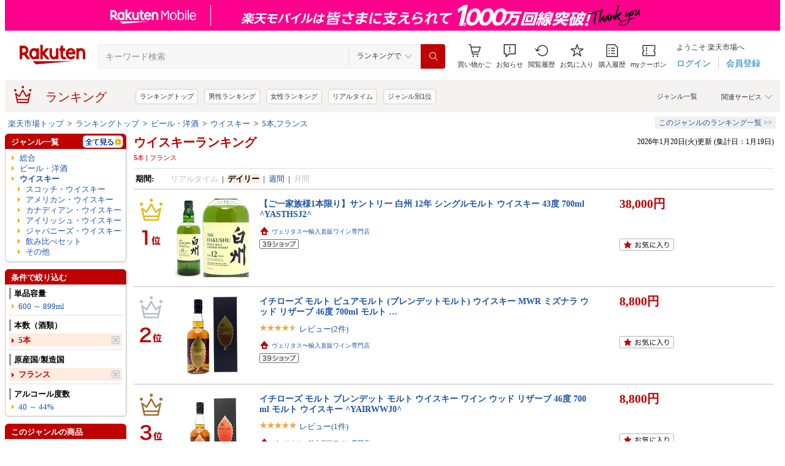

--- FILE ---
content_type: application/javascript
request_url: https://gettime.r10s.jp/?callback=jQuery36004794299448049184_1768947677939&_=1768947677940
body_size: 10
content:
jQuery36004794299448049184_1768947677939({"epoch":"1768947679"})

--- FILE ---
content_type: application/javascript; charset=EUC-JP
request_url: https://api.ranking.rakuten.co.jp/q?qt=1&eid=11&enc=0&du=6&gid=100330&ge=9&len=100&slen=40&offset=20&protocol=secure&callback=jsonp61003301111111&_=1768947677942
body_size: 4130
content:
jsonp61003301111111({"code":"0","items":[{"asurakuareanames":"","asurakuareas":"","asurakuflg":"0","asurakuprefs":"","dealpoint":null,"genreId":"100330","genrecolor":"#BF0000","genrename":"ウイスキー","genrepath":"/0/510915/100330/110619/567667","haspricerange":0,"imageurl128":"https://tshop.r10s.jp/liquorsbest/cabinet/op18/101232112.jpg?fitin=128:128","imageurl64":"https://tshop.r10s.jp/liquorsbest/cabinet/op18/101232112.jpg?fitin=64:64","itemid":10033287,"itemname":"12本まとめ買いで送料無料！※ジョニーウォーカー ダブルブラック 700mlx12本 箱無し※北海道・沖縄県・…","itempointendtime":0,"itempointrate":"0","itempointstarttime":0,"itemurl":"https://item.rakuten.co.jp/liquorsbest/101232112/","kakaku":"34,320円","mobileshoppointendtime":0,"mobileshoppointrate":"0","mobileshoppointstarttime":0,"mobileurl":"http://m.rakuten.co.jp/liquorsbest/n/101232112/","postageflg":1,"prerank":"0","price":"34320","rank":"1","revavedecimal":"00","revaveinteger":"4","reviewave":"4.00","reviewnum":"2","reviewurl":"https://review.rakuten.co.jp/item/1/295105_10033287/1.1/","revnumcomma":"2","rtrurl":"https://ranking.rakuten.co.jp/realtime/100330/","servicetype":"","shopid":295105,"shopname":"リカーズベスト","shoppointendtime":0,"shoppointrate":"0","shoppointstarttime":0,"shopurl":"https://www.rakuten.co.jp/liquorsbest/","tags":null,"updatedate":"2026/01/21","updatetime":"07:20"},{"asurakuareanames":"","asurakuareas":"","asurakuflg":"0","asurakuprefs":"","dealpoint":null,"genreId":"100330","genrepath":"/0/510915/100330/567655","haspricerange":0,"imageurl128":"https://tshop.r10s.jp/kyoedaya/cabinet/01758955/shohin13/ss2766.gif?fitin=128:128","imageurl64":"https://tshop.r10s.jp/kyoedaya/cabinet/01758955/shohin13/ss2766.gif?fitin=64:64","itemid":10004172,"itemname":"【 送料無料※限定 】 厚岸　シングルモルトジャパニーズウイスキー《立夏》　55度　700ml 　　厚岸蒸溜所","itempointendtime":0,"itempointrate":"0","itempointstarttime":0,"itemurl":"https://item.rakuten.co.jp/kyoedaya/whisky-640b/","kakaku":"23,800円","mobileshoppointendtime":0,"mobileshoppointrate":"0","mobileshoppointstarttime":0,"mobileurl":"http://m.rakuten.co.jp/kyoedaya/n/whisky-640b/","postageflg":0,"prerank":"0","price":"23800","rank":"2","revavedecimal":"00","revaveinteger":"0","reviewave":"0.00","reviewnum":"0","reviewurl":"https://review.rakuten.co.jp/item/1/263040_10004172/1.1/","revnumcomma":"0","servicetype":"","shopid":263040,"shopname":"創業大正10年　京枝屋酒店","shoppointendtime":0,"shoppointrate":"0","shoppointstarttime":0,"shopurl":"https://www.rakuten.co.jp/kyoedaya/","tags":null},{"asurakuareanames":"","asurakuareas":"","asurakuflg":"0","asurakuprefs":"","dealpoint":null,"genreId":"100330","genrepath":"/0/510915/100330/567655","haspricerange":0,"imageurl128":"https://tshop.r10s.jp/komoriliquor/cabinet/compass1706923263.jpg?fitin=128:128","imageurl64":"https://tshop.r10s.jp/komoriliquor/cabinet/compass1706923263.jpg?fitin=64:64","itemid":10000132,"itemname":"サントリー シングルモルト ウイスキー 山崎12年 カートンなし 1本 化粧箱なし 内容量700ml アルコール分…","itempointendtime":0,"itempointrate":"0","itempointstarttime":0,"itemurl":"https://item.rakuten.co.jp/komoriliquor/2-5-1/","kakaku":"22,959円","mobileshoppointendtime":0,"mobileshoppointrate":"0","mobileshoppointstarttime":0,"mobileurl":"http://m.rakuten.co.jp/komoriliquor/n/2-5-1/","postageflg":0,"prerank":"0","price":"22959","rank":"3","revavedecimal":"17","revaveinteger":"4","reviewave":"4.17","reviewnum":"6","reviewurl":"https://review.rakuten.co.jp/item/1/420166_10000132/1.1/","revnumcomma":"6","servicetype":"","shopid":420166,"shopname":"小森リカーショップ","shoppointendtime":0,"shoppointrate":"0","shoppointstarttime":0,"shopurl":"https://www.rakuten.co.jp/komoriliquor/","tags":null},{"asurakuareanames":"","asurakuareas":"","asurakuflg":"0","asurakuprefs":"","dealpoint":null,"genreId":"100330","genrepath":"/0/510915/100330/567655","haspricerange":0,"imageurl128":"https://tshop.r10s.jp/kakusuta/cabinet/08849542/12256592/13101.jpg?fitin=128:128","imageurl64":"https://tshop.r10s.jp/kakusuta/cabinet/08849542/12256592/13101.jpg?fitin=64:64","itemid":10000134,"itemname":"【1月の福くじ 第131弾】【150セット限定】激レアウイスキー入手困難なウイスキーを当てよう山崎18年 白…","itempointendtime":0,"itempointrate":"0","itempointstarttime":0,"itemurl":"https://item.rakuten.co.jp/kakusuta/s100601399915/","kakaku":"20,880円","mobileshoppointendtime":0,"mobileshoppointrate":"0","mobileshoppointstarttime":0,"mobileurl":"http://m.rakuten.co.jp/kakusuta/n/s100601399915/","postageflg":0,"prerank":"0","price":"20880","rank":"4","revavedecimal":"46","revaveinteger":"4","reviewave":"4.46","reviewnum":"148","reviewurl":"https://review.rakuten.co.jp/item/1/407587_10000134/1.1/","revnumcomma":"148","servicetype":"","shopid":407587,"shopname":"お酒の専門店ファーストステージ","shoppointendtime":0,"shoppointrate":"0","shoppointstarttime":0,"shopurl":"https://www.rakuten.co.jp/kakusuta/","tags":null},{"asurakuareanames":"","asurakuareas":"","asurakuflg":"0","asurakuprefs":"","dealpoint":null,"genreId":"100330","genrepath":"/0/510915/100330/567655","haspricerange":0,"imageurl128":"https://tshop.r10s.jp/veritas/cabinet/t3/yairmwj0_1.jpg?fitin=128:128","imageurl64":"https://tshop.r10s.jp/veritas/cabinet/t3/yairmwj0_1.jpg?fitin=64:64","itemid":10048676,"itemname":"イチローズ モルト ピュアモルト (ブレンデットモルト) ウイスキー MWR ミズナラ ウッド リザーブ 46度 7…","itempointendtime":0,"itempointrate":"0","itempointstarttime":0,"itemurl":"https://item.rakuten.co.jp/veritas/yairmwj0/","kakaku":"8,800円","mobileshoppointendtime":0,"mobileshoppointrate":"0","mobileshoppointstarttime":0,"mobileurl":"http://m.rakuten.co.jp/veritas/n/yairmwj0/","postageflg":1,"prerank":"0","price":"8800","rank":"5","revavedecimal":"50","revaveinteger":"4","reviewave":"4.50","reviewnum":"2","reviewurl":"https://review.rakuten.co.jp/item/1/195685_10048676/1.1/","revnumcomma":"2","servicetype":"","shopid":195685,"shopname":"ヴェリタス～輸入直販ワイン専門店","shoppointendtime":0,"shoppointrate":"0","shoppointstarttime":0,"shopurl":"https://www.rakuten.co.jp/veritas/","tags":null},{"asurakuareanames":"","asurakuareas":"","asurakuflg":"0","asurakuprefs":"","dealpoint":null,"genreId":"100330","genrepath":"/0/510915/100330/110619/567667","haspricerange":0,"imageurl128":"https://tshop.r10s.jp/yunyuusyu/cabinet/malt/whisky2/70627_top.jpg?fitin=128:128","imageurl64":"https://tshop.r10s.jp/yunyuusyu/cabinet/malt/whisky2/70627_top.jpg?fitin=64:64","itemid":10003403,"itemname":"ウイスキー　オールドパー 12年 玉なし 並行品 750ml (70627)　洋酒 Whisky(21-4)","itempointendtime":0,"itempointrate":"0","itempointstarttime":0,"itemurl":"https://item.rakuten.co.jp/yunyuusyu/626990/","kakaku":"3,366円","mobileshoppointendtime":0,"mobileshoppointrate":"0","mobileshoppointstarttime":0,"mobileurl":"http://m.rakuten.co.jp/yunyuusyu/n/626990/","postageflg":1,"prerank":"0","price":"3366","rank":"6","revavedecimal":"46","revaveinteger":"4","reviewave":"4.46","reviewnum":"63","reviewurl":"https://review.rakuten.co.jp/item/1/203182_10003403/1.1/","revnumcomma":"63","servicetype":"","shopid":203182,"shopname":"輸入酒のかめや","shoppointendtime":0,"shoppointrate":"0","shoppointstarttime":0,"shopurl":"https://www.rakuten.co.jp/yunyuusyu/","tags":null},{"asurakuareanames":"","asurakuareas":"","asurakuflg":"0","asurakuprefs":"","dealpoint":null,"genreId":"100330","genrepath":"/0/510915/100330/567655","haspricerange":0,"imageurl128":"https://tshop.r10s.jp/shochuya-doragon/cabinet/goods/01576466/4904230027577-s.jpg?fitin=128:128","imageurl64":"https://tshop.r10s.jp/shochuya-doragon/cabinet/goods/01576466/4904230027577-s.jpg?fitin=64:64","itemid":10005599,"itemname":"【全国送料無料】ブラックニッカ クリア 37度 4L×4本 1ケース 4000ml アサヒ ニッカウイスキー ペット …","itempointendtime":0,"itempointrate":"0","itempointstarttime":0,"itemurl":"https://item.rakuten.co.jp/shochuya-doragon/4904230027577-s/","kakaku":"15,980円","mobileshoppointendtime":0,"mobileshoppointrate":"0","mobileshoppointstarttime":0,"mobileurl":"http://m.rakuten.co.jp/shochuya-doragon/n/4904230027577-s/","postageflg":0,"prerank":"0","price":"15980","rank":"7","revavedecimal":"80","revaveinteger":"4","reviewave":"4.80","reviewnum":"320","reviewurl":"https://review.rakuten.co.jp/item/1/255089_10005599/1.1/","revnumcomma":"320","servicetype":"","shopid":255089,"shopname":"焼酎屋ドラゴン","shoppointendtime":0,"shoppointrate":"0","shoppointstarttime":0,"shopurl":"https://www.rakuten.co.jp/shochuya-doragon/","tags":null},{"asurakuareanames":"","asurakuareas":"","asurakuflg":"0","asurakuprefs":"","dealpoint":null,"genreId":"100330","genrepath":"/0/510915/100330/567655","haspricerange":0,"imageurl128":"https://tshop.r10s.jp/tutuigura/cabinet/04079905/1bn105.jpg?fitin=128:128","imageurl64":"https://tshop.r10s.jp/tutuigura/cabinet/04079905/1bn105.jpg?fitin=64:64","itemid":10000552,"itemname":"抽選で3月使える1000円オフクーポン ブラックニッカクリア 4L 4本 200円オフクーポン 日時指定必須 月～…","itempointendtime":0,"itempointrate":"0","itempointstarttime":0,"itemurl":"https://item.rakuten.co.jp/tutuigura/tutui201908245774/","kakaku":"15,888円","mobileshoppointendtime":0,"mobileshoppointrate":"0","mobileshoppointstarttime":0,"mobileurl":"http://m.rakuten.co.jp/tutuigura/n/tutui201908245774/","postageflg":1,"prerank":"0","price":"15888","rank":"8","revavedecimal":"85","revaveinteger":"4","reviewave":"4.85","reviewnum":"810","reviewurl":"https://review.rakuten.co.jp/item/1/305461_10000552/1.1/","revnumcomma":"810","servicetype":"","shopid":305461,"shopname":"酒舗　つつい蔵　楽天市場支店","shoppointendtime":0,"shoppointrate":"0","shoppointstarttime":0,"shopurl":"https://www.rakuten.co.jp/tutuigura/","tags":null},{"asurakuareanames":"","asurakuareas":"","asurakuflg":"0","asurakuprefs":"","dealpoint":null,"genreId":"100330","genrepath":"/0/510915/100330/110619/567667","haspricerange":0,"imageurl128":"https://tshop.r10s.jp/ledled/cabinet/img068/aaa0165_1.jpg?fitin=128:128","imageurl64":"https://tshop.r10s.jp/ledled/cabinet/img068/aaa0165_1.jpg?fitin=64:64","itemid":10028694,"itemname":"【送料無料】 バランタイン ファイネスト 40度 正規 700ml 12本 1ケース 包装不可 他商品と同梱不可 クー…","itempointendtime":0,"itempointrate":"0","itempointstarttime":0,"itemurl":"https://item.rakuten.co.jp/ledled/aaa0165/","kakaku":"15,400円","mobileshoppointendtime":0,"mobileshoppointrate":"0","mobileshoppointstarttime":0,"mobileurl":"http://m.rakuten.co.jp/ledled/n/aaa0165/","postageflg":0,"prerank":"0","price":"15400","rank":"9","revavedecimal":"38","revaveinteger":"4","reviewave":"4.38","reviewnum":"8","reviewurl":"https://review.rakuten.co.jp/item/1/224100_10028694/1.1/","revnumcomma":"8","servicetype":"","shopid":224100,"shopname":"酒類の総合専門店　フェリシティー","shoppointendtime":0,"shoppointrate":"0","shoppointstarttime":0,"shopurl":"https://www.rakuten.co.jp/ledled/","tags":null},{"asurakuareanames":"","asurakuareas":"","asurakuflg":"0","asurakuprefs":"","dealpoint":null,"genreId":"100330","genrepath":"/0/510915/100330/567655","haspricerange":0,"imageurl128":"https://tshop.r10s.jp/kumesen/cabinet/02376271/09905984/ob40_img_medal01.jpg?fitin=128:128","imageurl64":"https://tshop.r10s.jp/kumesen/cabinet/02376271/09905984/ob40_img_medal01.jpg?fitin=64:64","itemid":10001060,"itemname":"沖縄 ISLAND BLUE 8年 ウイスキー 40度 700ml 1本（通常箱）","itempointendtime":0,"itempointrate":"0","itempointstarttime":0,"itemurl":"https://item.rakuten.co.jp/kumesen/ob08/","kakaku":"13,200円","mobileshoppointendtime":0,"mobileshoppointrate":"0","mobileshoppointstarttime":0,"mobileurl":"http://m.rakuten.co.jp/kumesen/n/ob08/","postageflg":0,"prerank":"0","price":"13200","rank":"10","revavedecimal":"75","revaveinteger":"4","reviewave":"4.75","reviewnum":"4","reviewurl":"https://review.rakuten.co.jp/item/1/271499_10001060/1.1/","revnumcomma":"4","servicetype":"","shopid":271499,"shopname":"琉球泡盛　久米仙酒造　楽天市場店","shoppointendtime":0,"shoppointrate":"0","shoppointstarttime":0,"shopurl":"https://www.rakuten.co.jp/kumesen/","tags":null},{"asurakuareanames":"","asurakuareas":"","asurakuflg":"0","asurakuprefs":"","dealpoint":null,"genreId":"100330","genrepath":"/0/510915/100330/567655","haspricerange":0,"imageurl128":"https://tshop.r10s.jp/umaimon-oumi/cabinet/190409syuusei/0075836402.jpg?fitin=128:128","imageurl64":"https://tshop.r10s.jp/umaimon-oumi/cabinet/190409syuusei/0075836402.jpg?fitin=64:64","itemid":10019733,"itemname":"サントリー 特撰白角水割250ml缶×3ケース（全72本） 送料無料","itempointendtime":0,"itempointrate":"0","itempointstarttime":0,"itemurl":"https://item.rakuten.co.jp/umaimon-oumi/30342530-72/","kakaku":"11,340円","mobileshoppointendtime":0,"mobileshoppointrate":"0","mobileshoppointstarttime":0,"mobileurl":"http://m.rakuten.co.jp/umaimon-oumi/n/30342530-72/","postageflg":0,"prerank":"0","price":"11340","rank":"11","revavedecimal":"92","revaveinteger":"4","reviewave":"4.92","reviewnum":"12","reviewurl":"https://review.rakuten.co.jp/item/1/297942_10019733/1.1/","revnumcomma":"12","servicetype":"","shopid":297942,"shopname":"近江うまいもん屋","shoppointendtime":0,"shoppointrate":"0","shoppointstarttime":0,"shopurl":"https://www.rakuten.co.jp/umaimon-oumi/","tags":null},{"asurakuareanames":"","asurakuareas":"","asurakuflg":"0","asurakuprefs":"","dealpoint":null,"genreId":"100330","genrepath":"/0/510915/100330/567655","haspricerange":0,"imageurl128":"https://tshop.r10s.jp/kawachi/cabinet/products12/4901777263062.jpg?fitin=128:128","imageurl64":"https://tshop.r10s.jp/kawachi/cabinet/products12/4901777263062.jpg?fitin=64:64","itemid":10049544,"itemname":"即日発送可 サントリー 山崎 箱付 ノンヴィンテージ 700ml 43度 suntory yamazaki シングルモルト 国産ウ…","itempointendtime":0,"itempointrate":"0","itempointstarttime":0,"itemurl":"https://item.rakuten.co.jp/kawachi/4901777263062/","kakaku":"10,998円","mobileshoppointendtime":0,"mobileshoppointrate":"0","mobileshoppointstarttime":0,"mobileurl":"http://m.rakuten.co.jp/kawachi/n/4901777263062/","postageflg":1,"prerank":"0","price":"10998","rank":"12","revavedecimal":"74","revaveinteger":"4","reviewave":"4.74","reviewnum":"131","reviewurl":"https://review.rakuten.co.jp/item/1/190421_10049544/1.1/","revnumcomma":"131","servicetype":"","shopid":190421,"shopname":"ウイスキー洋酒 大型専門店 河内屋","shoppointendtime":0,"shoppointrate":"0","shoppointstarttime":0,"shopurl":"https://www.rakuten.co.jp/kawachi/","tags":null},{"asurakuareanames":"","asurakuareas":"","asurakuflg":"0","asurakuprefs":"","dealpoint":null,"genreId":"100330","genrepath":"/0/510915/100330/110619/567667","haspricerange":0,"imageurl128":"https://tshop.r10s.jp/sumidaya-online/cabinet/biiino/item/main-image/20250621145151_1.jpg?fitin=128:128","imageurl64":"https://tshop.r10s.jp/sumidaya-online/cabinet/biiino/item/main-image/20250621145151_1.jpg?fitin=64:64","itemid":10000008,"itemname":"オールドパー 18年 正規品 700ml 40度 Old Parr スコッチウイスキー [ウイスキー 18年熟成] 送料無料","itempointendtime":0,"itempointrate":"0","itempointstarttime":0,"itemurl":"https://item.rakuten.co.jp/sumidaya-online/oldper18_2025/","kakaku":"9,980円","mobileshoppointendtime":0,"mobileshoppointrate":"0","mobileshoppointstarttime":0,"mobileurl":"http://m.rakuten.co.jp/sumidaya-online/n/oldper18_2025/","postageflg":0,"prerank":"0","price":"9980","rank":"13","revavedecimal":"00","revaveinteger":"5","reviewave":"5.00","reviewnum":"1","reviewurl":"https://review.rakuten.co.jp/item/1/433447_10000008/1.1/","revnumcomma":"1","servicetype":"","shopid":433447,"shopname":"酒庫 住田屋オンラインストア","shoppointendtime":0,"shoppointrate":"0","shoppointstarttime":0,"shopurl":"https://www.rakuten.co.jp/sumidaya-online/","tags":null},{"asurakuareanames":"","asurakuareas":"","asurakuflg":"0","asurakuprefs":"","dealpoint":null,"genreId":"100330","genrepath":"/0/510915/100330/567655","haspricerange":0,"imageurl128":"https://tshop.r10s.jp/ledled/cabinet/img172/2-nikka-03_1.jpg?fitin=128:128","imageurl64":"https://tshop.r10s.jp/ledled/cabinet/img172/2-nikka-03_1.jpg?fitin=64:64","itemid":10034469,"itemname":"【01/23入荷予定】ブラックニッカ スペシャル ダブルサイズ 42度 正規 箱なし 1440ml ニッカ ウイスキー …","itempointendtime":0,"itempointrate":"0","itempointstarttime":0,"itemurl":"https://item.rakuten.co.jp/ledled/2-nikka-03/","kakaku":"2,486円","mobileshoppointendtime":0,"mobileshoppointrate":"0","mobileshoppointstarttime":0,"mobileurl":"http://m.rakuten.co.jp/ledled/n/2-nikka-03/","postageflg":1,"prerank":"0","price":"2486","rank":"14","revavedecimal":"00","revaveinteger":"5","reviewave":"5.00","reviewnum":"1","reviewurl":"https://review.rakuten.co.jp/item/1/224100_10034469/1.1/","revnumcomma":"1","servicetype":"","shopid":224100,"shopname":"酒類の総合専門店　フェリシティー","shoppointendtime":0,"shoppointrate":"0","shoppointstarttime":0,"shopurl":"https://www.rakuten.co.jp/ledled/","tags":null},{"asurakuareanames":"","asurakuareas":"","asurakuflg":"0","asurakuprefs":"","dealpoint":null,"genreId":"100330","genrepath":"/0/510915/100330/567655","haspricerange":0,"imageurl128":"https://tshop.r10s.jp/liquor-boss/cabinet/syouhingazou1/18159.jpg?fitin=128:128","imageurl64":"https://tshop.r10s.jp/liquor-boss/cabinet/syouhingazou1/18159.jpg?fitin=64:64","itemid":10009714,"itemname":"【最強配送】【送料無料】サントリー ウィスキー トリスクラシック 37度 700ml×12本【一部地域送料無料…","itempointendtime":0,"itempointrate":"0","itempointstarttime":0,"itemurl":"https://item.rakuten.co.jp/liquor-boss/18159/","kakaku":"9,680円","mobileshoppointendtime":0,"mobileshoppointrate":"0","mobileshoppointstarttime":0,"mobileurl":"http://m.rakuten.co.jp/liquor-boss/n/18159/","postageflg":0,"prerank":"0","price":"9680","rank":"15","revavedecimal":"92","revaveinteger":"4","reviewave":"4.92","reviewnum":"12","reviewurl":"https://review.rakuten.co.jp/item/1/295961_10009714/1.1/","revnumcomma":"12","servicetype":"","shopid":295961,"shopname":"リカーBOSS 楽天市場店","shoppointendtime":0,"shoppointrate":"0","shoppointstarttime":0,"shopurl":"https://www.rakuten.co.jp/liquor-boss/","tags":null},{"asurakuareanames":"","asurakuareas":"","asurakuflg":"0","asurakuprefs":"","dealpoint":null,"genreId":"100330","genrepath":"/0/510915/100330/567655","haspricerange":0,"imageurl128":"https://tshop.r10s.jp/komoriliquor/cabinet/compass1718956576.jpg?fitin=128:128","imageurl64":"https://tshop.r10s.jp/komoriliquor/cabinet/compass1718956576.jpg?fitin=64:64","itemid":10000393,"itemname":"イチローズモルトワインウッドリザーブ 700ml アルコール分46％ ウイスキー 希少 入手難 送料無料 女子会…","itempointendtime":0,"itempointrate":"0","itempointstarttime":0,"itemurl":"https://item.rakuten.co.jp/komoriliquor/90-5-3/","kakaku":"9,249円","mobileshoppointendtime":0,"mobileshoppointrate":"0","mobileshoppointstarttime":0,"mobileurl":"http://m.rakuten.co.jp/komoriliquor/n/90-5-3/","postageflg":0,"prerank":"0","price":"9249","rank":"16","revavedecimal":"00","revaveinteger":"0","reviewave":"0.00","reviewnum":"0","reviewurl":"https://review.rakuten.co.jp/item/1/420166_10000393/1.1/","revnumcomma":"0","servicetype":"","shopid":420166,"shopname":"小森リカーショップ","shoppointendtime":0,"shoppointrate":"0","shoppointstarttime":0,"shopurl":"https://www.rakuten.co.jp/komoriliquor/","tags":null},{"asurakuareanames":"","asurakuareas":"","asurakuflg":"0","asurakuprefs":"","dealpoint":null,"genreId":"100330","genrepath":"/0/510915/100330/567655","haspricerange":0,"imageurl128":"https://tshop.r10s.jp/newyork001/cabinet/kuji-1-473.jpg?fitin=128:128","imageurl64":"https://tshop.r10s.jp/newyork001/cabinet/kuji-1-473.jpg?fitin=64:64","itemid":10018696,"itemname":"01/23(金)10時まで【新】元祖ウイスキーくじ42セット限定 481弾 8910円で当たる 響 山崎 白州 竹鶴 イチ…","itempointendtime":0,"itempointrate":"0","itempointstarttime":0,"itemurl":"https://item.rakuten.co.jp/newyork001/kuji-1/","kakaku":"8,910円","mobileshoppointendtime":1768921199000,"mobileshoppointrate":"2","mobileshoppointstarttime":1768834800000,"mobileurl":"http://m.rakuten.co.jp/newyork001/n/kuji-1/","postageflg":1,"prerank":"0","price":"8910","rank":"17","revavedecimal":"00","revaveinteger":"0","reviewave":"0.00","reviewnum":"0","reviewurl":"https://review.rakuten.co.jp/item/1/341066_10018696/1.1/","revnumcomma":"0","servicetype":"","shopid":341066,"shopname":"世界のお酒ニューヨーク","shoppointendtime":1768921199000,"shoppointrate":"2","shoppointstarttime":1768834800000,"shopurl":"https://www.rakuten.co.jp/newyork001/","tags":null},{"asurakuareanames":"","asurakuareas":"","asurakuflg":"0","asurakuprefs":"","dealpoint":null,"genreId":"100330","genrepath":"/0/510915/100330/567655","haspricerange":0,"imageurl128":"https://tshop.r10s.jp/komoriliquor/cabinet/compass1719359964.jpg?fitin=128:128","imageurl64":"https://tshop.r10s.jp/komoriliquor/cabinet/compass1719359964.jpg?fitin=64:64","itemid":10000281,"itemname":"ニッカウイスキー 竹鶴ピュアモルト 正規品 1本 化粧箱なし 内容量700ml アルコール分43％ 国産 希少 ニ…","itempointendtime":0,"itempointrate":"0","itempointstarttime":0,"itemurl":"https://item.rakuten.co.jp/komoriliquor/65-1-3/","kakaku":"8,459円","mobileshoppointendtime":0,"mobileshoppointrate":"0","mobileshoppointstarttime":0,"mobileurl":"http://m.rakuten.co.jp/komoriliquor/n/65-1-3/","postageflg":0,"prerank":"0","price":"8459","rank":"18","revavedecimal":"86","revaveinteger":"4","reviewave":"4.86","reviewnum":"7","reviewurl":"https://review.rakuten.co.jp/item/1/420166_10000281/1.1/","revnumcomma":"7","servicetype":"","shopid":420166,"shopname":"小森リカーショップ","shoppointendtime":0,"shoppointrate":"0","shoppointstarttime":0,"shopurl":"https://www.rakuten.co.jp/komoriliquor/","tags":null},{"asurakuareanames":"","asurakuareas":"","asurakuflg":"0","asurakuprefs":"","dealpoint":null,"genreId":"100330","genrepath":"/0/510915/100330/567655","haspricerange":0,"imageurl128":"https://tshop.r10s.jp/veritas/cabinet/t3/yairwlj0_1.jpg?fitin=128:128","imageurl64":"https://tshop.r10s.jp/veritas/cabinet/t3/yairwlj0_1.jpg?fitin=64:64","itemid":10044693,"itemname":"イチローズ モルト＆グレーン ワールド ブレンデッド ウイスキー ホワイトラベル 46度 700ml 国産 ^YAIRW…","itempointendtime":0,"itempointrate":"0","itempointstarttime":0,"itemurl":"https://item.rakuten.co.jp/veritas/yairwlj0/","kakaku":"4,180円","mobileshoppointendtime":0,"mobileshoppointrate":"0","mobileshoppointstarttime":0,"mobileurl":"http://m.rakuten.co.jp/veritas/n/yairwlj0/","postageflg":1,"prerank":"0","price":"4180","rank":"19","revavedecimal":"80","revaveinteger":"4","reviewave":"4.80","reviewnum":"5","reviewurl":"https://review.rakuten.co.jp/item/1/195685_10044693/1.1/","revnumcomma":"5","servicetype":"","shopid":195685,"shopname":"ヴェリタス～輸入直販ワイン専門店","shoppointendtime":0,"shoppointrate":"0","shoppointstarttime":0,"shopurl":"https://www.rakuten.co.jp/veritas/","tags":null},{"asurakuareanames":"","asurakuareas":"","asurakuflg":"0","asurakuprefs":"","dealpoint":null,"genreId":"100330","genrepath":"/0/510915/100330/110619/567667","haspricerange":0,"imageurl128":"https://tshop.r10s.jp/r-concier/cabinet/items/2506/1whisky-00771-1.jpg?fitin=128:128","imageurl64":"https://tshop.r10s.jp/r-concier/cabinet/items/2506/1whisky-00771-1.jpg?fitin=64:64","itemid":10003914,"itemname":"Old Parr（オールドパー）12年 40% 750ml 箱付 ブレンデッド スコッチ ウイスキー 送料無料 ギフト対応可…","itempointendtime":0,"itempointrate":"0","itempointstarttime":0,"itemurl":"https://item.rakuten.co.jp/r-concier/1whisky-00771/","kakaku":"4,000円","mobileshoppointendtime":1768921199000,"mobileshoppointrate":"5","mobileshoppointstarttime":1768834800000,"mobileurl":"http://m.rakuten.co.jp/r-concier/n/1whisky-00771/","postageflg":1,"prerank":"0","price":"4000","rank":"20","revavedecimal":"92","revaveinteger":"4","reviewave":"4.92","reviewnum":"12","reviewurl":"https://review.rakuten.co.jp/item/1/314342_10003914/1.1/","revnumcomma":"12","servicetype":"","shopid":314342,"shopname":"SAKE People","shoppointendtime":1768921199000,"shoppointrate":"5","shoppointstarttime":1768834800000,"shopurl":"https://www.rakuten.co.jp/r-concier/","tags":null}],"num":20,"query":{"abt":"","age":"0","area":"00","arf":"0","du":"6","eid":"11","enc":"0","event_rnk_id":null,"ge":"9","gid":"100330","iid":"","kw":"","len":"100","lv":"1","ly":"","mb":"0","mv":"1","offset":"20","pr":"00","price":"0","prl":"","protocol":"secure","pru":"","qt":"1","rt":"1","rvf":"0","s4type":"1","sgid":"","sl":"0","slen":"40","soffset":"","sqt":"0","srt":"1","sstart":"","st":"0","start":"1","stx":"","tag":""},"rankingid":0,"status":"Success"})

--- FILE ---
content_type: application/javascript
request_url: https://cart-api.step.rakuten.co.jp/rms/mall/cart/jsonp/list/?sid=1010&callback=r2jsonp1768947679341020101296971432037
body_size: -15
content:
r2jsonp1768947679341020101296971432037({"status":"300","message":"cartKey not created.","count":""})

--- FILE ---
content_type: application/javascript; charset=EUC-JP
request_url: https://api.ranking.rakuten.co.jp/q?qt=1&eid=11&enc=0&du=1&gid=110619&ge=9&len=100&slen=40&offset=20&protocol=secure&callback=jsonp211106191111111&_=1768947677943
body_size: 3723
content:
jsonp211106191111111({"code":"0","items":[{"asurakuareanames":"","asurakuareas":"","asurakuflg":"0","asurakuprefs":"","dealpoint":null,"genreId":"110619","genrecolor":"#BF0000","genrename":"スコッチ・ウイスキー","genrepath":"/0/510915/100330/110619/567665","haspricerange":0,"imageurl128":"https://tshop.r10s.jp/ledled/cabinet/img034/eaa06b0fefed6f017_1.jpg?fitin=128:128","imageurl64":"https://tshop.r10s.jp/ledled/cabinet/img034/eaa06b0fefed6f017_1.jpg?fitin=64:64","itemid":10001263,"itemname":"ザ マッカラン 12年 40度 箱付 700ml 正規 shibazaki_MCSMF10 shibazaki_MC12","itempointendtime":null,"itempointrate":null,"itempointstarttime":null,"itemurl":"https://item.rakuten.co.jp/ledled/3-the-macallan-vt12/","kakaku":"11,550円","mobileshoppointendtime":null,"mobileshoppointrate":null,"mobileshoppointstarttime":null,"mobileurl":"http://m.rakuten.co.jp/ledled/n/3-the-macallan-vt12/","postageflg":1,"prerank":"20","price":"11550","rank":"1","revavedecimal":"77","revaveinteger":"4","reviewave":"4.77","reviewnum":"238","reviewurl":"https://review.rakuten.co.jp/item/1/224100_10001263/1.1/","revnumcomma":"238","rtrurl":"https://ranking.rakuten.co.jp/daily/110619/","servicetype":"1","shopid":224100,"shopname":"酒類の総合専門店　フェリシティー","shoppointendtime":null,"shoppointrate":null,"shoppointstarttime":null,"shopurl":"https://www.rakuten.co.jp/ledled/","tags":null,"updatedate":"2026/01/20","updatetime":""},{"asurakuareanames":"","asurakuareas":"","asurakuflg":"0","asurakuprefs":"","dealpoint":null,"genreId":"110619","genrepath":"/0/510915/100330/110619/567665","haspricerange":0,"imageurl128":"https://tshop.r10s.jp/ledled/cabinet/img034/e99afba8e0674bd14_1.jpg?fitin=128:128","imageurl64":"https://tshop.r10s.jp/ledled/cabinet/img034/e99afba8e0674bd14_1.jpg?fitin=64:64","itemid":10003975,"itemname":"ラフロイグ 10年 40度 並行 箱付 700ml 包装不可","itempointendtime":null,"itempointrate":null,"itempointstarttime":null,"itemurl":"https://item.rakuten.co.jp/ledled/3-laphroaig-vt10-40-h/","kakaku":"5,030円","mobileshoppointendtime":null,"mobileshoppointrate":null,"mobileshoppointstarttime":null,"mobileurl":"http://m.rakuten.co.jp/ledled/n/3-laphroaig-vt10-40-h/","postageflg":1,"prerank":"25","price":"5030","rank":"2","revavedecimal":"75","revaveinteger":"4","reviewave":"4.75","reviewnum":"433","reviewurl":"https://review.rakuten.co.jp/item/1/224100_10003975/1.1/","revnumcomma":"433","servicetype":"1","shopid":224100,"shopname":"酒類の総合専門店　フェリシティー","shoppointendtime":null,"shoppointrate":null,"shoppointstarttime":null,"shopurl":"https://www.rakuten.co.jp/ledled/","tags":null},{"asurakuareanames":"","asurakuareas":"","asurakuflg":"0","asurakuprefs":"","dealpoint":null,"genreId":"110619","genrepath":"/0/510915/100330/110619/567665","haspricerange":0,"imageurl128":"https://tshop.r10s.jp/sakayabic/cabinet/06966575/bic128850-01.jpg?fitin=128:128","imageurl64":"https://tshop.r10s.jp/sakayabic/cabinet/06966575/bic128850-01.jpg?fitin=64:64","itemid":10002040,"itemname":"正規品 箱入 ザ マッカラン シェリー オーク カスク 12年 700ml 40度 シングルモルト ウイスキー ハイラ…","itempointendtime":null,"itempointrate":null,"itempointstarttime":null,"itemurl":"https://item.rakuten.co.jp/sakayabic/575361-01/","kakaku":"10,980円","mobileshoppointendtime":null,"mobileshoppointrate":null,"mobileshoppointstarttime":null,"mobileurl":"http://m.rakuten.co.jp/sakayabic/n/575361-01/","postageflg":1,"prerank":"4","price":"10980","rank":"3","revavedecimal":"00","revaveinteger":"5","reviewave":"5.00","reviewnum":"3","reviewurl":"https://review.rakuten.co.jp/item/1/372851_10002040/1.1/","revnumcomma":"3","servicetype":"1","shopid":372851,"shopname":"酒やビック　楽天市場店","shoppointendtime":null,"shoppointrate":null,"shoppointstarttime":null,"shopurl":"https://www.rakuten.co.jp/sakayabic/","tags":null},{"asurakuareanames":"","asurakuareas":"","asurakuflg":"0","asurakuprefs":"","dealpoint":null,"genreId":"110619","genrepath":"/0/510915/100330/110619/567665","haspricerange":0,"imageurl128":"https://tshop.r10s.jp/ledled/cabinet/img034/ce850f1fd332fc05b_1.jpg?fitin=128:128","imageurl64":"https://tshop.r10s.jp/ledled/cabinet/img034/ce850f1fd332fc05b_1.jpg?fitin=64:64","itemid":10001261,"itemname":"【送料無料】 ザ マッカラン 18年 43度 箱付 700ml 正規 shibazaki_MCSMF10 shibazaki_MC18","itempointendtime":null,"itempointrate":null,"itempointstarttime":null,"itemurl":"https://item.rakuten.co.jp/ledled/3-the-macallan-vt18/","kakaku":"56,100円","mobileshoppointendtime":null,"mobileshoppointrate":null,"mobileshoppointstarttime":null,"mobileurl":"http://m.rakuten.co.jp/ledled/n/3-the-macallan-vt18/","postageflg":0,"prerank":"9999","price":"56100","rank":"4","revavedecimal":"91","revaveinteger":"4","reviewave":"4.91","reviewnum":"22","reviewurl":"https://review.rakuten.co.jp/item/1/224100_10001261/1.1/","revnumcomma":"22","servicetype":"1","shopid":224100,"shopname":"酒類の総合専門店　フェリシティー","shoppointendtime":null,"shoppointrate":null,"shoppointstarttime":null,"shopurl":"https://www.rakuten.co.jp/ledled/","tags":null},{"asurakuareanames":"","asurakuareas":"","asurakuflg":"0","asurakuprefs":"","dealpoint":null,"genreId":"110619","genrepath":"/0/510915/100330/110619/567665","haspricerange":0,"imageurl128":"https://tshop.r10s.jp/ledled/cabinet/img034/3-macallan-w_1.jpg?fitin=128:128","imageurl64":"https://tshop.r10s.jp/ledled/cabinet/img034/3-macallan-w_1.jpg?fitin=64:64","itemid":10012353,"itemname":"2024年グルメ大賞 スコッチ・ウイスキー部門で大賞受賞！ザ マッカラン ダブルカスク 12年 40度 正規 箱…","itempointendtime":null,"itempointrate":null,"itempointstarttime":null,"itemurl":"https://item.rakuten.co.jp/ledled/3-macallan-w/","kakaku":"8,580円","mobileshoppointendtime":null,"mobileshoppointrate":null,"mobileshoppointstarttime":null,"mobileurl":"http://m.rakuten.co.jp/ledled/n/3-macallan-w/","postageflg":1,"prerank":"116","price":"8580","rank":"5","revavedecimal":"85","revaveinteger":"4","reviewave":"4.85","reviewnum":"183","reviewurl":"https://review.rakuten.co.jp/item/1/224100_10012353/1.1/","revnumcomma":"183","servicetype":"1","shopid":224100,"shopname":"酒類の総合専門店　フェリシティー","shoppointendtime":null,"shoppointrate":null,"shoppointstarttime":null,"shopurl":"https://www.rakuten.co.jp/ledled/","tags":null},{"asurakuareanames":"","asurakuareas":"","asurakuflg":"0","asurakuprefs":"","dealpoint":null,"genreId":"110619","genrepath":"/0/510915/100330/110619/567667","haspricerange":0,"imageurl128":"https://tshop.r10s.jp/ledled/cabinet/img068/aaa0165_1.jpg?fitin=128:128","imageurl64":"https://tshop.r10s.jp/ledled/cabinet/img068/aaa0165_1.jpg?fitin=64:64","itemid":10028694,"itemname":"【送料無料】 バランタイン ファイネスト 40度 正規 700ml 12本 1ケース 包装不可 他商品と同梱不可 クー…","itempointendtime":null,"itempointrate":null,"itempointstarttime":null,"itemurl":"https://item.rakuten.co.jp/ledled/aaa0165/","kakaku":"15,400円","mobileshoppointendtime":null,"mobileshoppointrate":null,"mobileshoppointstarttime":null,"mobileurl":"http://m.rakuten.co.jp/ledled/n/aaa0165/","postageflg":0,"prerank":"21","price":"15400","rank":"6","revavedecimal":"38","revaveinteger":"4","reviewave":"4.38","reviewnum":"8","reviewurl":"https://review.rakuten.co.jp/item/1/224100_10028694/1.1/","revnumcomma":"8","servicetype":"1","shopid":224100,"shopname":"酒類の総合専門店　フェリシティー","shoppointendtime":null,"shoppointrate":null,"shoppointstarttime":null,"shopurl":"https://www.rakuten.co.jp/ledled/","tags":null},{"asurakuareanames":"","asurakuareas":"","asurakuflg":"0","asurakuprefs":"","dealpoint":null,"genreId":"110619","genrepath":"/0/510915/100330/110619/567665","haspricerange":0,"imageurl128":"https://tshop.r10s.jp/fujiwaraya-01/cabinet/00820811/imgrc0102057517.jpg?fitin=128:128","imageurl64":"https://tshop.r10s.jp/fujiwaraya-01/cabinet/00820811/imgrc0102057517.jpg?fitin=64:64","itemid":10002296,"itemname":"【サントリー正規品・新品】バランタイン17年 40度 700ml×6本セット！【カートン付】","itempointendtime":null,"itempointrate":null,"itempointstarttime":null,"itemurl":"https://item.rakuten.co.jp/fujiwaraya-01/5010106110126-06/","kakaku":"40,980円","mobileshoppointendtime":null,"mobileshoppointrate":null,"mobileshoppointstarttime":null,"mobileurl":"http://m.rakuten.co.jp/fujiwaraya-01/n/5010106110126-06/","postageflg":1,"prerank":"77","price":"40980","rank":"7","revavedecimal":"00","revaveinteger":"0","reviewave":"0.00","reviewnum":"0","reviewurl":"https://review.rakuten.co.jp/item/1/234735_10002296/1.1/","revnumcomma":"0","servicetype":"1","shopid":234735,"shopname":"石巻市　酒の藤原屋　楽天市場店","shoppointendtime":null,"shoppointrate":null,"shoppointstarttime":null,"shopurl":"https://www.rakuten.co.jp/fujiwaraya-01/","tags":null},{"asurakuareanames":"","asurakuareas":"","asurakuflg":"0","asurakuprefs":"","dealpoint":null,"genreId":"110619","genrepath":"/0/510915/100330/110619/567665","haspricerange":0,"imageurl128":"https://tshop.r10s.jp/biccamera/cabinet/product/0667/00000001761129_a01.jpg?fitin=128:128","imageurl64":"https://tshop.r10s.jp/biccamera/cabinet/product/0667/00000001761129_a01.jpg?fitin=64:64","itemid":15299578,"itemname":"ウイスキー グレンフィディック 12年 スペシャルリザーブ 700ml【ウイスキー】 【代金引換配送不可】","itempointendtime":null,"itempointrate":null,"itempointstarttime":null,"itemurl":"https://item.rakuten.co.jp/biccamera/5010327325460/","kakaku":"4,780円","mobileshoppointendtime":null,"mobileshoppointrate":null,"mobileshoppointstarttime":null,"mobileurl":"http://m.rakuten.co.jp/biccamera/n/5010327325460/","postageflg":1,"prerank":"1","price":"4780","rank":"8","revavedecimal":"00","revaveinteger":"5","reviewave":"5.00","reviewnum":"2","reviewurl":"https://review.rakuten.co.jp/item/1/269553_15299578/1.1/","revnumcomma":"2","servicetype":"1","shopid":269553,"shopname":"楽天ビック（ビックカメラ×楽天）","shoppointendtime":null,"shoppointrate":null,"shoppointstarttime":null,"shopurl":"https://www.rakuten.co.jp/biccamera/","tags":null},{"asurakuareanames":"","asurakuareas":"","asurakuflg":"0","asurakuprefs":"","dealpoint":null,"genreId":"110619","genrepath":"/0/510915/100330/110619/567665","haspricerange":0,"imageurl128":"https://tshop.r10s.jp/kawachi/cabinet/p15/5010314312411a.jpg?fitin=128:128","imageurl64":"https://tshop.r10s.jp/kawachi/cabinet/p15/5010314312411a.jpg?fitin=64:64","itemid":10056889,"itemname":"マッカラン 12年(シェリー樽熟成) カラーコレクション 700ml 40度 箱付 スペイサイドモルト シングルモル…","itempointendtime":null,"itempointrate":null,"itempointstarttime":null,"itemurl":"https://item.rakuten.co.jp/kawachi/5010314312411/","kakaku":"11,779円","mobileshoppointendtime":null,"mobileshoppointrate":null,"mobileshoppointstarttime":null,"mobileurl":"http://m.rakuten.co.jp/kawachi/n/5010314312411/","postageflg":1,"prerank":"3","price":"11779","rank":"9","revavedecimal":"00","revaveinteger":"0","reviewave":"0.00","reviewnum":"0","reviewurl":"https://review.rakuten.co.jp/item/1/190421_10056889/1.1/","revnumcomma":"0","servicetype":"1","shopid":190421,"shopname":"ウイスキー洋酒 大型専門店 河内屋","shoppointendtime":null,"shoppointrate":null,"shoppointstarttime":null,"shopurl":"https://www.rakuten.co.jp/kawachi/","tags":null},{"asurakuareanames":"","asurakuareas":"","asurakuflg":"0","asurakuprefs":"","dealpoint":null,"genreId":"110619","genrepath":"/0/510915/100330/110619/567667","haspricerange":0,"imageurl128":"https://tshop.r10s.jp/ledled/cabinet/img068/aaa0082_1.jpg?fitin=128:128","imageurl64":"https://tshop.r10s.jp/ledled/cabinet/img068/aaa0082_1.jpg?fitin=64:64","itemid":10028926,"itemname":"【送料無料】 デュワーズ ホワイトラベル 40度 箱なし 1750ml 6本 1ケース 包装不可 他商品と同梱不可 ク…","itempointendtime":null,"itempointrate":null,"itempointstarttime":null,"itemurl":"https://item.rakuten.co.jp/ledled/aaa0082/","kakaku":"20,961円","mobileshoppointendtime":null,"mobileshoppointrate":null,"mobileshoppointstarttime":null,"mobileurl":"http://m.rakuten.co.jp/ledled/n/aaa0082/","postageflg":0,"prerank":"130","price":"20961","rank":"10","revavedecimal":"00","revaveinteger":"5","reviewave":"5.00","reviewnum":"2","reviewurl":"https://review.rakuten.co.jp/item/1/224100_10028926/1.1/","revnumcomma":"2","servicetype":"1","shopid":224100,"shopname":"酒類の総合専門店　フェリシティー","shoppointendtime":null,"shoppointrate":null,"shoppointstarttime":null,"shopurl":"https://www.rakuten.co.jp/ledled/","tags":null},{"asurakuareanames":"","asurakuareas":"","asurakuflg":"0","asurakuprefs":"","dealpoint":null,"genreId":"110619","genrepath":"/0/510915/100330/110619/567665","haspricerange":0,"imageurl128":"https://tshop.r10s.jp/soukaidrink/cabinet/756/5000299607756.jpg?fitin=128:128","imageurl64":"https://tshop.r10s.jp/soukaidrink/cabinet/756/5000299607756.jpg?fitin=64:64","itemid":10025039,"itemname":"【企画品】スキャパ10年 シングルモルト ウイスキー(700ml)","itempointendtime":null,"itempointrate":null,"itempointstarttime":null,"itemurl":"https://item.rakuten.co.jp/soukaidrink/5000299607756/","kakaku":"9,941円","mobileshoppointendtime":null,"mobileshoppointrate":null,"mobileshoppointstarttime":null,"mobileurl":"http://m.rakuten.co.jp/soukaidrink/n/5000299607756/","postageflg":1,"prerank":"9999","price":"9941","rank":"11","revavedecimal":"00","revaveinteger":"4","reviewave":"4.00","reviewnum":"1","reviewurl":"https://review.rakuten.co.jp/item/1/306273_10025039/1.1/","revnumcomma":"1","servicetype":"1","shopid":306273,"shopname":"楽天24 ドリンク館","shoppointendtime":null,"shoppointrate":null,"shoppointstarttime":null,"shopurl":"https://www.rakuten.co.jp/soukaidrink/","tags":null},{"asurakuareanames":"","asurakuareas":"","asurakuflg":"0","asurakuprefs":"","dealpoint":null,"genreId":"110619","genrepath":"/0/510915/100330/110619/567665","haspricerange":0,"imageurl128":"https://tshop.r10s.jp/sumidaya-online/cabinet/biiino/item/main-image/20250507192834_1.jpg?fitin=128:128","imageurl64":"https://tshop.r10s.jp/sumidaya-online/cabinet/biiino/item/main-image/20250507192834_1.jpg?fitin=64:64","itemid":10000002,"itemname":"【送料無料・旧ラベル正規品】グレンモーレンジィ 18年 700ml 40度 シングルモルト スコッチウイスキー …","itempointendtime":null,"itempointrate":null,"itempointstarttime":null,"itemurl":"https://item.rakuten.co.jp/sumidaya-online/glenmorangie-18yo-oldlabel-700ml/","kakaku":"15,950円","mobileshoppointendtime":null,"mobileshoppointrate":null,"mobileshoppointstarttime":null,"mobileurl":"http://m.rakuten.co.jp/sumidaya-online/n/glenmorangie-18yo-oldlabel-700ml/","postageflg":0,"prerank":"9999","price":"15950","rank":"12","revavedecimal":"00","revaveinteger":"5","reviewave":"5.00","reviewnum":"1","reviewurl":"https://review.rakuten.co.jp/item/1/433447_10000002/1.1/","revnumcomma":"1","servicetype":"1","shopid":433447,"shopname":"酒庫 住田屋オンラインストア","shoppointendtime":null,"shoppointrate":null,"shoppointstarttime":null,"shopurl":"https://www.rakuten.co.jp/sumidaya-online/","tags":null},{"asurakuareanames":"","asurakuareas":"","asurakuflg":"0","asurakuprefs":"","dealpoint":null,"genreId":"110619","genrepath":"/0/510915/100330/110619/567667","haspricerange":0,"imageurl128":"https://tshop.r10s.jp/whisky/cabinet/rakuten7/512136-4.jpg?fitin=128:128","imageurl64":"https://tshop.r10s.jp/whisky/cabinet/rakuten7/512136-4.jpg?fitin=64:64","itemid":10005811,"itemname":"【全品P3倍 1/20限定】送料無料ホワイトホース ファインオールド4L(4000ml)×4本 スコッチ ウイスキー wh…","itempointendtime":null,"itempointrate":null,"itempointstarttime":null,"itemurl":"https://item.rakuten.co.jp/whisky/512136-4/","kakaku":"23,877円","mobileshoppointendtime":null,"mobileshoppointrate":null,"mobileshoppointstarttime":null,"mobileurl":"http://m.rakuten.co.jp/whisky/n/512136-4/","postageflg":0,"prerank":"9","price":"23877","rank":"13","revavedecimal":"72","revaveinteger":"4","reviewave":"4.72","reviewnum":"25","reviewurl":"https://review.rakuten.co.jp/item/1/322933_10005811/1.1/","revnumcomma":"25","servicetype":"1","shopid":322933,"shopname":"ウイスキー専門店 WHISKY LIFE","shoppointendtime":null,"shoppointrate":null,"shoppointstarttime":null,"shopurl":"https://www.rakuten.co.jp/whisky/","tags":null},{"asurakuareanames":"","asurakuareas":"","asurakuflg":"0","asurakuprefs":"","dealpoint":null,"genreId":"110619","genrepath":"/0/510915/100330/110619/567665","haspricerange":0,"imageurl128":"https://tshop.r10s.jp/yamaya-shop/cabinet/shin/0501/5013967005006_l.jpg?fitin=128:128","imageurl64":"https://tshop.r10s.jp/yamaya-shop/cabinet/shin/0501/5013967005006_l.jpg?fitin=64:64","itemid":10079408,"itemname":"【送料無料】ダルモア 15年 700ml 40度【カタログ掲載品】【他商品同時購入不可】","itempointendtime":null,"itempointrate":null,"itempointstarttime":null,"itemurl":"https://item.rakuten.co.jp/yamaya-shop/5013967005006/","kakaku":"17,380円","mobileshoppointendtime":null,"mobileshoppointrate":null,"mobileshoppointstarttime":null,"mobileurl":"http://m.rakuten.co.jp/yamaya-shop/n/5013967005006/","postageflg":0,"prerank":"9999","price":"17380","rank":"14","revavedecimal":"00","revaveinteger":"5","reviewave":"5.00","reviewnum":"4","reviewurl":"https://review.rakuten.co.jp/item/1/302819_10079408/1.1/","revnumcomma":"4","servicetype":"1","shopid":302819,"shopname":"酒のやまや　楽天市場店","shoppointendtime":null,"shoppointrate":null,"shoppointstarttime":null,"shopurl":"https://www.rakuten.co.jp/yamaya-shop/","tags":null},{"asurakuareanames":"","asurakuareas":"","asurakuflg":"0","asurakuprefs":"","dealpoint":null,"genreId":"110619","genrepath":"/0/510915/100330/110619/567667","haspricerange":0,"imageurl128":"https://tshop.r10s.jp/ricaoh/cabinet/199999/set/188983h12m.jpg?fitin=128:128","imageurl64":"https://tshop.r10s.jp/ricaoh/cabinet/199999/set/188983h12m.jpg?fitin=64:64","itemid":10023952,"itemname":"[送無][セット12]ホワイトホース ファインオールド 40度 700ml×12本 箱なし スコッチ 送料無料【 ウイス…","itempointendtime":null,"itempointrate":null,"itempointstarttime":null,"itemurl":"https://item.rakuten.co.jp/ricaoh/188983h12m/","kakaku":"13,999円","mobileshoppointendtime":null,"mobileshoppointrate":null,"mobileshoppointstarttime":null,"mobileurl":"http://m.rakuten.co.jp/ricaoh/n/188983h12m/","postageflg":0,"prerank":"48","price":"13999","rank":"15","revavedecimal":"92","revaveinteger":"4","reviewave":"4.92","reviewnum":"12","reviewurl":"https://review.rakuten.co.jp/item/1/192052_10023952/1.1/","revnumcomma":"12","servicetype":"1","shopid":192052,"shopname":"リカオー","shoppointendtime":null,"shoppointrate":null,"shoppointstarttime":null,"shopurl":"https://www.rakuten.co.jp/ricaoh/","tags":null},{"asurakuareanames":"","asurakuareas":"","asurakuflg":"0","asurakuprefs":"","dealpoint":null,"genreId":"110619","genrepath":"/0/510915/100330/110619/567665","haspricerange":0,"imageurl128":"https://tshop.r10s.jp/ledled/cabinet/img032/78a666f0c9bd42a4f_1.jpg?fitin=128:128","imageurl64":"https://tshop.r10s.jp/ledled/cabinet/img032/78a666f0c9bd42a4f_1.jpg?fitin=64:64","itemid":10001271,"itemname":"グレンフィディック 12年 スペシャルリザーブ シングルモルト スコッチウイスキー 40度 正規 箱付 700ml …","itempointendtime":null,"itempointrate":null,"itempointstarttime":null,"itemurl":"https://item.rakuten.co.jp/ledled/3-glenfiddich-special-r-vt12/","kakaku":"4,378円","mobileshoppointendtime":null,"mobileshoppointrate":null,"mobileshoppointstarttime":null,"mobileurl":"http://m.rakuten.co.jp/ledled/n/3-glenfiddich-special-r-vt12/","postageflg":1,"prerank":"51","price":"4378","rank":"16","revavedecimal":"68","revaveinteger":"4","reviewave":"4.68","reviewnum":"408","reviewurl":"https://review.rakuten.co.jp/item/1/224100_10001271/1.1/","revnumcomma":"408","servicetype":"1","shopid":224100,"shopname":"酒類の総合専門店　フェリシティー","shoppointendtime":null,"shoppointrate":null,"shoppointstarttime":null,"shopurl":"https://www.rakuten.co.jp/ledled/","tags":null},{"asurakuareanames":"","asurakuareas":"","asurakuflg":"0","asurakuprefs":"","dealpoint":null,"genreId":"110619","genrepath":"/0/510915/100330/110619/567665","haspricerange":0,"imageurl128":"https://tshop.r10s.jp/skyleaf/cabinet/09095591/09885369/imgrc0084914743.jpg?fitin=128:128","imageurl64":"https://tshop.r10s.jp/skyleaf/cabinet/09095591/09885369/imgrc0084914743.jpg?fitin=64:64","itemid":10000139,"itemname":"【送料無料】【正規品】【化粧箱つき】 ロッホリー カスクストレングス バッチ1 モルト シングルモルト …","itempointendtime":null,"itempointrate":null,"itempointstarttime":null,"itemurl":"https://item.rakuten.co.jp/skyleaf/5065008253129/","kakaku":"11,500円","mobileshoppointendtime":null,"mobileshoppointrate":null,"mobileshoppointstarttime":null,"mobileurl":"http://m.rakuten.co.jp/skyleaf/n/5065008253129/","postageflg":0,"prerank":"9999","price":"11500","rank":"17","revavedecimal":"00","revaveinteger":"0","reviewave":"0.00","reviewnum":"0","reviewurl":"https://review.rakuten.co.jp/item/1/410360_10000139/1.1/","revnumcomma":"0","servicetype":"1","shopid":410360,"shopname":"ソラノハマーケット","shoppointendtime":null,"shoppointrate":null,"shoppointstarttime":null,"shopurl":"https://www.rakuten.co.jp/skyleaf/","tags":null},{"asurakuareanames":"","asurakuareas":"","asurakuflg":"0","asurakuprefs":"","dealpoint":null,"genreId":"110619","genrepath":"/0/510915/100330/110619/567667","haspricerange":0,"imageurl128":"https://tshop.r10s.jp/soukaidrink/cabinet/783/5000299225783.jpg?fitin=128:128","imageurl64":"https://tshop.r10s.jp/soukaidrink/cabinet/783/5000299225783.jpg?fitin=64:64","itemid":10009188,"itemname":"シーバスリーガル 18年 ミズナラ カスク フィニッシュ スコッチウイスキー 化粧箱入り(700ml)【rb_dah_kw…","itempointendtime":null,"itempointrate":null,"itempointstarttime":null,"itemurl":"https://item.rakuten.co.jp/soukaidrink/5000299225783/","kakaku":"11,130円","mobileshoppointendtime":null,"mobileshoppointrate":null,"mobileshoppointstarttime":null,"mobileurl":"http://m.rakuten.co.jp/soukaidrink/n/5000299225783/","postageflg":1,"prerank":"9999","price":"11130","rank":"18","revavedecimal":"79","revaveinteger":"3","reviewave":"3.79","reviewnum":"14","reviewurl":"https://review.rakuten.co.jp/item/1/306273_10009188/1.1/","revnumcomma":"14","servicetype":"1","shopid":306273,"shopname":"楽天24 ドリンク館","shoppointendtime":null,"shoppointrate":null,"shoppointstarttime":null,"shopurl":"https://www.rakuten.co.jp/soukaidrink/","tags":null},{"asurakuareanames":"","asurakuareas":"","asurakuflg":"0","asurakuprefs":"","dealpoint":null,"genreId":"110619","genrepath":"/0/510915/100330/110619/567667","haspricerange":0,"imageurl128":"https://tshop.r10s.jp/ricaoh/cabinet/499999/480618-1.jpg?fitin=128:128","imageurl64":"https://tshop.r10s.jp/ricaoh/cabinet/499999/480618-1.jpg?fitin=64:64","itemid":10000489,"itemname":"JW レッドラベル 40度 700ml ジョニーウォーカー 箱なし 【 ウィスキー スコッチウイスキー お酒 ウイス…","itempointendtime":null,"itempointrate":null,"itempointstarttime":null,"itemurl":"https://item.rakuten.co.jp/ricaoh/480618/","kakaku":"1,149円","mobileshoppointendtime":null,"mobileshoppointrate":null,"mobileshoppointstarttime":null,"mobileurl":"http://m.rakuten.co.jp/ricaoh/n/480618/","postageflg":1,"prerank":"339","price":"1149","rank":"19","revavedecimal":"59","revaveinteger":"4","reviewave":"4.59","reviewnum":"58","reviewurl":"https://review.rakuten.co.jp/item/1/192052_10000489/1.1/","revnumcomma":"58","servicetype":"1","shopid":192052,"shopname":"リカオー","shoppointendtime":null,"shoppointrate":null,"shoppointstarttime":null,"shopurl":"https://www.rakuten.co.jp/ricaoh/","tags":null},{"asurakuareanames":"","asurakuareas":"","asurakuflg":"0","asurakuprefs":"","dealpoint":null,"genreId":"110619","genrepath":"/0/510915/100330/110619/567667","haspricerange":0,"imageurl128":"https://tshop.r10s.jp/kawachi/cabinet/products12/4589962990322.jpg?fitin=128:128","imageurl64":"https://tshop.r10s.jp/kawachi/cabinet/products12/4589962990322.jpg?fitin=64:64","itemid":10056101,"itemname":"オールドパー 18年 750ml 40度 箱付 プラキャップ Old Parr 18Years Blended Scotch Whisky ブレンデッド…","itempointendtime":null,"itempointrate":null,"itempointstarttime":null,"itemurl":"https://item.rakuten.co.jp/kawachi/4589962990322/","kakaku":"9,439円","mobileshoppointendtime":null,"mobileshoppointrate":null,"mobileshoppointstarttime":null,"mobileurl":"http://m.rakuten.co.jp/kawachi/n/4589962990322/","postageflg":1,"prerank":"9999","price":"9439","rank":"20","revavedecimal":"80","revaveinteger":"4","reviewave":"4.80","reviewnum":"5","reviewurl":"https://review.rakuten.co.jp/item/1/190421_10056101/1.1/","revnumcomma":"5","servicetype":"1","shopid":190421,"shopname":"ウイスキー洋酒 大型専門店 河内屋","shoppointendtime":null,"shoppointrate":null,"shoppointstarttime":null,"shopurl":"https://www.rakuten.co.jp/kawachi/","tags":null}],"num":20,"query":{"abt":"","age":"0","area":"00","arf":"0","du":"1","eid":"11","enc":"0","event_rnk_id":null,"ge":"9","gid":"110619","iid":"","kw":"","len":"100","lv":"1","ly":"","mb":"0","mv":"1","offset":"20","pr":"00","price":"0","prl":"","protocol":"secure","pru":"","qt":"1","rt":"1","rvf":"0","s4type":"1","sgid":"","sl":"0","slen":"40","soffset":"","sqt":"0","srt":"1","sstart":"","st":"0","start":"1","stx":"","tag":""},"rankingid":0,"status":"Success"})

--- FILE ---
content_type: application/javascript; charset=EUC-JP
request_url: https://api.ranking.rakuten.co.jp/q?qt=1&eid=11&enc=0&du=1&gid=402913&ge=9&len=100&slen=40&offset=20&protocol=secure&callback=jsonp314029131111111&_=1768947677944
body_size: 3605
content:
jsonp314029131111111({"code":"0","items":[{"asurakuareanames":"","asurakuareas":"","asurakuflg":"0","asurakuprefs":"","dealpoint":null,"genreId":"402913","genrecolor":"#BF0000","genrename":"アメリカン・ウイスキー","genrepath":"/0/510915/100330/402913/402917/567673","haspricerange":0,"imageurl128":"https://tshop.r10s.jp/biccamera/cabinet/product/10278/00000012758814_a01.jpg?fitin=128:128","imageurl64":"https://tshop.r10s.jp/biccamera/cabinet/product/10278/00000012758814_a01.jpg?fitin=64:64","itemid":15299490,"itemname":"ウイスキー ジムビーム ペットボトル 4000ml【ウイスキー】 【代金引換配送不可】","itempointendtime":null,"itempointrate":null,"itempointstarttime":null,"itemurl":"https://item.rakuten.co.jp/biccamera/4901777414365/","kakaku":"5,880円","mobileshoppointendtime":null,"mobileshoppointrate":null,"mobileshoppointstarttime":null,"mobileurl":"http://m.rakuten.co.jp/biccamera/n/4901777414365/","postageflg":1,"prerank":"1","price":"5880","rank":"1","revavedecimal":"80","revaveinteger":"4","reviewave":"4.80","reviewnum":"5","reviewurl":"https://review.rakuten.co.jp/item/1/269553_15299490/1.1/","revnumcomma":"5","rtrurl":"https://ranking.rakuten.co.jp/daily/402913/","servicetype":"1","shopid":269553,"shopname":"楽天ビック（ビックカメラ×楽天）","shoppointendtime":null,"shoppointrate":null,"shoppointstarttime":null,"shopurl":"https://www.rakuten.co.jp/biccamera/","tags":null,"updatedate":"2026/01/20","updatetime":""},{"asurakuareanames":"","asurakuareas":"","asurakuflg":"0","asurakuprefs":"","dealpoint":null,"genreId":"402913","genrepath":"/0/510915/100330/402913/402917/567673","haspricerange":0,"imageurl128":"https://tshop.r10s.jp/tutuigura/cabinet/10384499/imgrc0328431044.jpg?fitin=128:128","imageurl64":"https://tshop.r10s.jp/tutuigura/cabinet/10384499/imgrc0328431044.jpg?fitin=64:64","itemid":10000409,"itemname":"ジムビーム 4リットル 4本 抽選で3月使える1000円オフクーポン 200円オフクーポン 送料無料日時指定必須 …","itempointendtime":null,"itempointrate":null,"itempointstarttime":null,"itemurl":"https://item.rakuten.co.jp/tutuigura/tutui20190807395/","kakaku":"22,500円","mobileshoppointendtime":null,"mobileshoppointrate":null,"mobileshoppointstarttime":null,"mobileurl":"http://m.rakuten.co.jp/tutuigura/n/tutui20190807395/","postageflg":1,"prerank":"30","price":"22500","rank":"2","revavedecimal":"85","revaveinteger":"4","reviewave":"4.85","reviewnum":"72","reviewurl":"https://review.rakuten.co.jp/item/1/305461_10000409/1.1/","revnumcomma":"72","servicetype":"1","shopid":305461,"shopname":"酒舗　つつい蔵　楽天市場支店","shoppointendtime":null,"shoppointrate":null,"shoppointstarttime":null,"shopurl":"https://www.rakuten.co.jp/tutuigura/","tags":null},{"asurakuareanames":"","asurakuareas":"","asurakuflg":"0","asurakuprefs":"","dealpoint":null,"genreId":"402913","genrepath":"/0/510915/100330/402913/402917/567673","haspricerange":0,"imageurl128":"https://tshop.r10s.jp/bigbossshibazaki/cabinet/c26/jimbe4_4.jpg?fitin=128:128","imageurl64":"https://tshop.r10s.jp/bigbossshibazaki/cabinet/c26/jimbe4_4.jpg?fitin=64:64","itemid":10017363,"itemname":"＼18・19・20日は感謝デー★P5倍／ ウイスキー 4l ケース バーボン 【本州のみ 送料無料】サントリー ジ…","itempointendtime":null,"itempointrate":null,"itempointstarttime":null,"itemurl":"https://item.rakuten.co.jp/bigbossshibazaki/4901777312388-f1/","kakaku":"22,550円","mobileshoppointendtime":null,"mobileshoppointrate":null,"mobileshoppointstarttime":null,"mobileurl":"http://m.rakuten.co.jp/bigbossshibazaki/n/4901777312388-f1/","postageflg":1,"prerank":"4","price":"22550","rank":"3","revavedecimal":"33","revaveinteger":"3","reviewave":"3.33","reviewnum":"3","reviewurl":"https://review.rakuten.co.jp/item/1/224915_10017363/1.1/","revnumcomma":"3","servicetype":"1","shopid":224915,"shopname":"酒のビッグボス","shoppointendtime":null,"shoppointrate":null,"shoppointstarttime":null,"shopurl":"https://www.rakuten.co.jp/bigbossshibazaki/","tags":null},{"asurakuareanames":"","asurakuareas":"","asurakuflg":"0","asurakuprefs":"","dealpoint":null,"genreId":"402913","genrepath":"/0/510915/100330/402913/402917/567673","haspricerange":0,"imageurl128":"https://tshop.r10s.jp/liquorsbest/cabinet/op19/103165704jpg.jpg?fitin=128:128","imageurl64":"https://tshop.r10s.jp/liquorsbest/cabinet/op19/103165704jpg.jpg?fitin=64:64","itemid":10029161,"itemname":"送料無料 ジムビーム 4L (4000ml)x4本セット※現在レビューのポンプは付いておりません※[沖縄・北海道・…","itempointendtime":null,"itempointrate":null,"itempointstarttime":null,"itemurl":"https://item.rakuten.co.jp/liquorsbest/103165704/","kakaku":"22,550円","mobileshoppointendtime":null,"mobileshoppointrate":null,"mobileshoppointstarttime":null,"mobileurl":"http://m.rakuten.co.jp/liquorsbest/n/103165704/","postageflg":1,"prerank":"9","price":"22550","rank":"4","revavedecimal":"74","revaveinteger":"4","reviewave":"4.74","reviewnum":"58","reviewurl":"https://review.rakuten.co.jp/item/1/295105_10029161/1.1/","revnumcomma":"58","servicetype":"1","shopid":295105,"shopname":"リカーズベスト","shoppointendtime":null,"shoppointrate":null,"shoppointstarttime":null,"shopurl":"https://www.rakuten.co.jp/liquorsbest/","tags":null},{"asurakuareanames":"","asurakuareas":"","asurakuflg":"0","asurakuprefs":"","dealpoint":null,"genreId":"402913","genrepath":"/0/510915/100330/402913/402917/567673","haspricerange":0,"imageurl128":"https://tshop.r10s.jp/whisky/cabinet/rakuten53/519468_4.jpg?fitin=128:128","imageurl64":"https://tshop.r10s.jp/whisky/cabinet/rakuten53/519468_4.jpg?fitin=64:64","itemid":10005315,"itemname":"【全品P3倍 1/20限定】送料無料 ジムビーム 4000ml×4本ケース販売 4L バーボン アメリカン ウイスキー AIB","itempointendtime":null,"itempointrate":null,"itempointstarttime":null,"itemurl":"https://item.rakuten.co.jp/whisky/512608-4/","kakaku":"22,550円","mobileshoppointendtime":null,"mobileshoppointrate":null,"mobileshoppointstarttime":null,"mobileurl":"http://m.rakuten.co.jp/whisky/n/512608-4/","postageflg":0,"prerank":"3","price":"22550","rank":"5","revavedecimal":"75","revaveinteger":"4","reviewave":"4.75","reviewnum":"88","reviewurl":"https://review.rakuten.co.jp/item/1/322933_10005315/1.1/","revnumcomma":"88","servicetype":"1","shopid":322933,"shopname":"ウイスキー専門店 WHISKY LIFE","shoppointendtime":null,"shoppointrate":null,"shoppointstarttime":null,"shopurl":"https://www.rakuten.co.jp/whisky/","tags":null},{"asurakuareanames":"","asurakuareas":"","asurakuflg":"0","asurakuprefs":"","dealpoint":null,"genreId":"402913","genrepath":"/0/510915/100330/402913/567671","haspricerange":0,"imageurl128":"https://tshop.r10s.jp/ricaoh/cabinet/499999/490603_2.jpg?fitin=128:128","imageurl64":"https://tshop.r10s.jp/ricaoh/cabinet/499999/490603_2.jpg?fitin=64:64","itemid":10000530,"itemname":"ジャックダニエル 40度 700ml 箱なし 【 ウイスキー ウィスキー テネシー お酒 ジャック・ダニエル 蒸留…","itempointendtime":null,"itempointrate":null,"itempointstarttime":null,"itemurl":"https://item.rakuten.co.jp/ricaoh/490603/","kakaku":"2,199円","mobileshoppointendtime":null,"mobileshoppointrate":null,"mobileshoppointstarttime":null,"mobileurl":"http://m.rakuten.co.jp/ricaoh/n/490603/","postageflg":1,"prerank":"49","price":"2199","rank":"6","revavedecimal":"74","revaveinteger":"4","reviewave":"4.74","reviewnum":"35","reviewurl":"https://review.rakuten.co.jp/item/1/192052_10000530/1.1/","revnumcomma":"35","servicetype":"1","shopid":192052,"shopname":"リカオー","shoppointendtime":null,"shoppointrate":null,"shoppointstarttime":null,"shopurl":"https://www.rakuten.co.jp/ricaoh/","tags":null},{"asurakuareanames":"","asurakuareas":"","asurakuflg":"0","asurakuprefs":"","dealpoint":null,"genreId":"402913","genrepath":"/0/510915/100330/402913/567671","haspricerange":0,"imageurl128":"https://tshop.r10s.jp/biccamera/cabinet/product/1143/00000002041031_a01.jpg?fitin=128:128","imageurl64":"https://tshop.r10s.jp/biccamera/cabinet/product/1143/00000002041031_a01.jpg?fitin=64:64","itemid":15299431,"itemname":"ウイスキー ジャックダニエル キングサイズ 1750ml【ウイスキー】 【代金引換配送不可】","itempointendtime":null,"itempointrate":null,"itempointstarttime":null,"itemurl":"https://item.rakuten.co.jp/biccamera/0082184045152/","kakaku":"4,898円","mobileshoppointendtime":null,"mobileshoppointrate":null,"mobileshoppointstarttime":null,"mobileurl":"http://m.rakuten.co.jp/biccamera/n/0082184045152/","postageflg":1,"prerank":"5","price":"4898","rank":"7","revavedecimal":"00","revaveinteger":"5","reviewave":"5.00","reviewnum":"2","reviewurl":"https://review.rakuten.co.jp/item/1/269553_15299431/1.1/","revnumcomma":"2","servicetype":"1","shopid":269553,"shopname":"楽天ビック（ビックカメラ×楽天）","shoppointendtime":null,"shoppointrate":null,"shoppointstarttime":null,"shopurl":"https://www.rakuten.co.jp/biccamera/","tags":null},{"asurakuareanames":"","asurakuareas":"","asurakuflg":"0","asurakuprefs":"","dealpoint":null,"genreId":"402913","genrepath":"/0/510915/100330/402913/402917/567674","haspricerange":0,"imageurl128":"https://tshop.r10s.jp/liquorsbest/cabinet/open12/103215901.jpg?fitin=128:128","imageurl64":"https://tshop.r10s.jp/liquorsbest/cabinet/open12/103215901.jpg?fitin=64:64","itemid":10026881,"itemname":"ジャックダニエル シングルバレル 100プルーフ 50度 700ml_[リカーズベスト]_[全品ヤマト宅急便配送]【JA…","itempointendtime":null,"itempointrate":null,"itempointstarttime":null,"itemurl":"https://item.rakuten.co.jp/liquorsbest/103215901/","kakaku":"6,534円","mobileshoppointendtime":null,"mobileshoppointrate":null,"mobileshoppointstarttime":null,"mobileurl":"http://m.rakuten.co.jp/liquorsbest/n/103215901/","postageflg":1,"prerank":"9999","price":"6534","rank":"8","revavedecimal":"00","revaveinteger":"5","reviewave":"5.00","reviewnum":"2","reviewurl":"https://review.rakuten.co.jp/item/1/295105_10026881/1.1/","revnumcomma":"2","servicetype":"1","shopid":295105,"shopname":"リカーズベスト","shoppointendtime":null,"shoppointrate":null,"shoppointstarttime":null,"shopurl":"https://www.rakuten.co.jp/liquorsbest/","tags":null},{"asurakuareanames":"","asurakuareas":"","asurakuflg":"0","asurakuprefs":"","dealpoint":null,"genreId":"402913","genrepath":"/0/510915/100330/402913/402917/567673","haspricerange":0,"imageurl128":"https://tshop.r10s.jp/ledled/cabinet/img033/3-harper-gold_1.jpg?fitin=128:128","imageurl64":"https://tshop.r10s.jp/ledled/cabinet/img033/3-harper-gold_1.jpg?fitin=64:64","itemid":10001316,"itemname":"IWハーパー ゴールドメダル 40度 正規 箱なし 700ml","itempointendtime":null,"itempointrate":null,"itempointstarttime":null,"itemurl":"https://item.rakuten.co.jp/ledled/3-harper-gold/","kakaku":"2,178円","mobileshoppointendtime":null,"mobileshoppointrate":null,"mobileshoppointstarttime":null,"mobileurl":"http://m.rakuten.co.jp/ledled/n/3-harper-gold/","postageflg":1,"prerank":"9999","price":"2178","rank":"9","revavedecimal":"59","revaveinteger":"4","reviewave":"4.59","reviewnum":"68","reviewurl":"https://review.rakuten.co.jp/item/1/224100_10001316/1.1/","revnumcomma":"68","servicetype":"1","shopid":224100,"shopname":"酒類の総合専門店　フェリシティー","shoppointendtime":null,"shoppointrate":null,"shoppointstarttime":null,"shopurl":"https://www.rakuten.co.jp/ledled/","tags":null},{"asurakuareanames":"","asurakuareas":"","asurakuflg":"0","asurakuprefs":"","dealpoint":null,"genreId":"402913","genrepath":"/0/510915/100330/402913/402917/567673","haspricerange":0,"imageurl128":"https://tshop.r10s.jp/ledled/cabinet/img035/37aee81404ec94c34_1.jpg?fitin=128:128","imageurl64":"https://tshop.r10s.jp/ledled/cabinet/img035/37aee81404ec94c34_1.jpg?fitin=64:64","itemid":10001320,"itemname":"ワイルドターキー 8年 50度 箱なし 1000ml（1L） 正規","itempointendtime":null,"itempointrate":null,"itempointstarttime":null,"itemurl":"https://item.rakuten.co.jp/ledled/3-wild-turkey-vt8-1000/","kakaku":"3,388円","mobileshoppointendtime":null,"mobileshoppointrate":null,"mobileshoppointstarttime":null,"mobileurl":"http://m.rakuten.co.jp/ledled/n/3-wild-turkey-vt8-1000/","postageflg":1,"prerank":"15","price":"3388","rank":"10","revavedecimal":"78","revaveinteger":"4","reviewave":"4.78","reviewnum":"374","reviewurl":"https://review.rakuten.co.jp/item/1/224100_10001320/1.1/","revnumcomma":"374","servicetype":"1","shopid":224100,"shopname":"酒類の総合専門店　フェリシティー","shoppointendtime":null,"shoppointrate":null,"shoppointstarttime":null,"shopurl":"https://www.rakuten.co.jp/ledled/","tags":null},{"asurakuareanames":"","asurakuareas":"","asurakuflg":"0","asurakuprefs":"","dealpoint":null,"genreId":"402913","genrepath":"/0/510915/100330/402913/567671","haspricerange":0,"imageurl128":"https://tshop.r10s.jp/ricaoh/cabinet/299999/206807.jpg?fitin=128:128","imageurl64":"https://tshop.r10s.jp/ricaoh/cabinet/299999/206807.jpg?fitin=64:64","itemid":10027505,"itemname":"ジャックダニエル シングルバレル セレクト 45度 700ml 箱なし テネシー ウィスキー アメリカ【 ウイスキ…","itempointendtime":null,"itempointrate":null,"itempointstarttime":null,"itemurl":"https://item.rakuten.co.jp/ricaoh/206807/","kakaku":"5,798円","mobileshoppointendtime":null,"mobileshoppointrate":null,"mobileshoppointstarttime":null,"mobileurl":"http://m.rakuten.co.jp/ricaoh/n/206807/","postageflg":1,"prerank":"9999","price":"5798","rank":"11","revavedecimal":"00","revaveinteger":"4","reviewave":"4.00","reviewnum":"1","reviewurl":"https://review.rakuten.co.jp/item/1/192052_10027505/1.1/","revnumcomma":"1","servicetype":"1","shopid":192052,"shopname":"リカオー","shoppointendtime":null,"shoppointrate":null,"shoppointstarttime":null,"shopurl":"https://www.rakuten.co.jp/ricaoh/","tags":null},{"asurakuareanames":"","asurakuareas":"","asurakuflg":"0","asurakuprefs":"","dealpoint":null,"genreId":"402913","genrepath":"/0/510915/100330/402913/402917/567673","haspricerange":0,"imageurl128":"https://tshop.r10s.jp/liquorsbest/cabinet/op19/103100201.jpg?fitin=128:128","imageurl64":"https://tshop.r10s.jp/liquorsbest/cabinet/op19/103100201.jpg?fitin=64:64","itemid":10034115,"itemname":"■ケース6本送料無料！IWハーパー 12年 43度 750ml x6本(1ケース)正規品 箱付き※北海道・沖縄県・クール…","itempointendtime":null,"itempointrate":null,"itempointstarttime":null,"itemurl":"https://item.rakuten.co.jp/liquorsbest/103100206/","kakaku":"44,880円","mobileshoppointendtime":null,"mobileshoppointrate":null,"mobileshoppointstarttime":null,"mobileurl":"http://m.rakuten.co.jp/liquorsbest/n/103100206/","postageflg":1,"prerank":"9999","price":"44880","rank":"12","revavedecimal":"00","revaveinteger":"5","reviewave":"5.00","reviewnum":"1","reviewurl":"https://review.rakuten.co.jp/item/1/295105_10034115/1.1/","revnumcomma":"1","servicetype":"1","shopid":295105,"shopname":"リカーズベスト","shoppointendtime":null,"shoppointrate":null,"shoppointstarttime":null,"shopurl":"https://www.rakuten.co.jp/liquorsbest/","tags":null},{"asurakuareanames":"","asurakuareas":"","asurakuflg":"0","asurakuprefs":"","dealpoint":null,"genreId":"402913","genrepath":"/0/510915/100330/402913/402917/567673","haspricerange":0,"imageurl128":"https://tshop.r10s.jp/ledled/cabinet/img175/3-wild-turkey-01_1.jpg?fitin=128:128","imageurl64":"https://tshop.r10s.jp/ledled/cabinet/img175/3-wild-turkey-01_1.jpg?fitin=64:64","itemid":10035410,"itemname":"ワイルドターキー 12年 ケンタッキー ストレート バーボン ウイスキー 50.5度 正規 箱なし 700ml","itempointendtime":null,"itempointrate":null,"itempointstarttime":null,"itemurl":"https://item.rakuten.co.jp/ledled/3-wild-turkey-01/","kakaku":"18,150円","mobileshoppointendtime":null,"mobileshoppointrate":null,"mobileshoppointstarttime":null,"mobileurl":"http://m.rakuten.co.jp/ledled/n/3-wild-turkey-01/","postageflg":1,"prerank":"9999","price":"18150","rank":"13","revavedecimal":"00","revaveinteger":"0","reviewave":"0.00","reviewnum":"0","reviewurl":"https://review.rakuten.co.jp/item/1/224100_10035410/1.1/","revnumcomma":"0","servicetype":"1","shopid":224100,"shopname":"酒類の総合専門店　フェリシティー","shoppointendtime":null,"shoppointrate":null,"shoppointstarttime":null,"shopurl":"https://www.rakuten.co.jp/ledled/","tags":null},{"asurakuareanames":"","asurakuareas":"","asurakuflg":"0","asurakuprefs":"","dealpoint":null,"genreId":"402913","genrepath":"/0/510915/100330/402913/402917/567673","haspricerange":0,"imageurl128":"https://tshop.r10s.jp/liquorsbest/cabinet/op18/103100318.jpg?fitin=128:128","imageurl64":"https://tshop.r10s.jp/liquorsbest/cabinet/op18/103100318.jpg?fitin=64:64","itemid":10024534,"itemname":"■18本買い送料無料！iwハーパー ゴールドメダル 700mlx18本_洋酒 ウィスキー バーボン アメリカン※[沖…","itempointendtime":null,"itempointrate":null,"itempointstarttime":null,"itemurl":"https://item.rakuten.co.jp/liquorsbest/103100318/","kakaku":"34,650円","mobileshoppointendtime":null,"mobileshoppointrate":null,"mobileshoppointstarttime":null,"mobileurl":"http://m.rakuten.co.jp/liquorsbest/n/103100318/","postageflg":1,"prerank":"9999","price":"34650","rank":"14","revavedecimal":"00","revaveinteger":"5","reviewave":"5.00","reviewnum":"8","reviewurl":"https://review.rakuten.co.jp/item/1/295105_10024534/1.1/","revnumcomma":"8","servicetype":"1","shopid":295105,"shopname":"リカーズベスト","shoppointendtime":null,"shoppointrate":null,"shoppointstarttime":null,"shopurl":"https://www.rakuten.co.jp/liquorsbest/","tags":null},{"asurakuareanames":"","asurakuareas":"","asurakuflg":"0","asurakuprefs":"","dealpoint":null,"genreId":"402913","genrepath":"/0/510915/100330/402913/567671","haspricerange":1,"imageurl128":"https://tshop.r10s.jp/shoppress/cabinet/drink/liq21jac_1.jpg?fitin=128:128","imageurl64":"https://tshop.r10s.jp/shoppress/cabinet/drink/liq21jac_1.jpg?fitin=64:64","itemid":10000857,"itemname":"名入れ ジャックダニエル ブラック 700ml 40度 ウイスキー ウイスキー 洋酒 テネシー パーティ アルコー…","itempointendtime":null,"itempointrate":null,"itempointstarttime":null,"itemurl":"https://item.rakuten.co.jp/shoppress/liq21jac-n-700/","kakaku":"5,980円～","mobileshoppointendtime":null,"mobileshoppointrate":null,"mobileshoppointstarttime":null,"mobileurl":"http://m.rakuten.co.jp/shoppress/n/liq21jac-n-700/","postageflg":0,"prerank":"87","price":"5980","rank":"15","revavedecimal":"80","revaveinteger":"4","reviewave":"4.80","reviewnum":"56","reviewurl":"https://review.rakuten.co.jp/item/1/380821_10000857/1.1/","revnumcomma":"56","servicetype":"1","shopid":380821,"shopname":"ギフト専門店 THE WOW","shoppointendtime":null,"shoppointrate":null,"shoppointstarttime":null,"shopurl":"https://www.rakuten.co.jp/shoppress/","tags":null},{"asurakuareanames":"","asurakuareas":"","asurakuflg":"0","asurakuprefs":"","dealpoint":null,"genreId":"402913","genrepath":"/0/510915/100330/402913/567671","haspricerange":0,"imageurl128":"https://tshop.r10s.jp/whisky/cabinet/510274_01.jpg?fitin=128:128","imageurl64":"https://tshop.r10s.jp/whisky/cabinet/510274_01.jpg?fitin=64:64","itemid":10006442,"itemname":"【全品P3倍 1/20限定】送料無料 ジャックダニエル ブラック 40度 1750ml×6本 1ケース ウイスキー バーボ…","itempointendtime":null,"itempointrate":null,"itempointstarttime":null,"itemurl":"https://item.rakuten.co.jp/whisky/510274-6/","kakaku":"28,800円","mobileshoppointendtime":null,"mobileshoppointrate":null,"mobileshoppointstarttime":null,"mobileurl":"http://m.rakuten.co.jp/whisky/n/510274-6/","postageflg":0,"prerank":"9999","price":"28800","rank":"16","revavedecimal":"92","revaveinteger":"4","reviewave":"4.92","reviewnum":"39","reviewurl":"https://review.rakuten.co.jp/item/1/322933_10006442/1.1/","revnumcomma":"39","servicetype":"1","shopid":322933,"shopname":"ウイスキー専門店 WHISKY LIFE","shoppointendtime":null,"shoppointrate":null,"shoppointstarttime":null,"shopurl":"https://www.rakuten.co.jp/whisky/","tags":null},{"asurakuareanames":"","asurakuareas":"","asurakuflg":"0","asurakuprefs":"","dealpoint":null,"genreId":"402913","genrepath":"/0/510915/100330/402913/402917/567675","haspricerange":0,"imageurl128":"https://tshop.r10s.jp/ledled/cabinet/img173/3-wood-01_1.jpg?fitin=128:128","imageurl64":"https://tshop.r10s.jp/ledled/cabinet/img173/3-wood-01_1.jpg?fitin=64:64","itemid":10034741,"itemname":"ウッドフォード リザーブ ケンタッキー ストレート バーボンウイスキー 43.2度 正規 箱なし 750ml 包装不可","itempointendtime":null,"itempointrate":null,"itempointstarttime":null,"itemurl":"https://item.rakuten.co.jp/ledled/3-wood-01/","kakaku":"3,760円","mobileshoppointendtime":null,"mobileshoppointrate":null,"mobileshoppointstarttime":null,"mobileurl":"http://m.rakuten.co.jp/ledled/n/3-wood-01/","postageflg":1,"prerank":"116","price":"3760","rank":"17","revavedecimal":"00","revaveinteger":"5","reviewave":"5.00","reviewnum":"2","reviewurl":"https://review.rakuten.co.jp/item/1/224100_10034741/1.1/","revnumcomma":"2","servicetype":"1","shopid":224100,"shopname":"酒類の総合専門店　フェリシティー","shoppointendtime":null,"shoppointrate":null,"shoppointstarttime":null,"shopurl":"https://www.rakuten.co.jp/ledled/","tags":null},{"asurakuareanames":"","asurakuareas":"","asurakuflg":"0","asurakuprefs":"","dealpoint":null,"genreId":"402913","genrepath":"/0/510915/100330/402913/402917/567673","haspricerange":0,"imageurl128":"https://tshop.r10s.jp/whisky/cabinet/rakuten54/510202-12.jpg?fitin=128:128","imageurl64":"https://tshop.r10s.jp/whisky/cabinet/rakuten54/510202-12.jpg?fitin=64:64","itemid":10004347,"itemname":"【全品P3倍 1/20限定】フォアローゼズ イエロー 40度 700ml×12本ケース販売【送料無料】バーボン アメリ…","itempointendtime":null,"itempointrate":null,"itempointstarttime":null,"itemurl":"https://item.rakuten.co.jp/whisky/510202-12/","kakaku":"20,999円","mobileshoppointendtime":null,"mobileshoppointrate":null,"mobileshoppointstarttime":null,"mobileurl":"http://m.rakuten.co.jp/whisky/n/510202-12/","postageflg":0,"prerank":"9999","price":"20999","rank":"18","revavedecimal":"46","revaveinteger":"4","reviewave":"4.46","reviewnum":"59","reviewurl":"https://review.rakuten.co.jp/item/1/322933_10004347/1.1/","revnumcomma":"59","servicetype":"1","shopid":322933,"shopname":"ウイスキー専門店 WHISKY LIFE","shoppointendtime":null,"shoppointrate":null,"shoppointstarttime":null,"shopurl":"https://www.rakuten.co.jp/whisky/","tags":null},{"asurakuareanames":"","asurakuareas":"","asurakuflg":"0","asurakuprefs":"","dealpoint":null,"genreId":"402913","genrepath":"/0/510915/100330/402913/567672","haspricerange":0,"imageurl128":"https://tshop.r10s.jp/axas-co/cabinet/2022-11_01/alokh-50998730904732.jpg?fitin=128:128","imageurl64":"https://tshop.r10s.jp/axas-co/cabinet/2022-11_01/alokh-50998730904732.jpg?fitin=64:64","itemid":10031439,"itemname":"【最安値挑戦】ジャックダニエル　黒　ブラック　700ml","itempointendtime":null,"itempointrate":null,"itempointstarttime":null,"itemurl":"https://item.rakuten.co.jp/axas-co/alokh-5099873090473/","kakaku":"2,530円","mobileshoppointendtime":null,"mobileshoppointrate":null,"mobileshoppointstarttime":null,"mobileurl":"http://m.rakuten.co.jp/axas-co/n/alokh-5099873090473/","postageflg":1,"prerank":"21","price":"2530","rank":"19","revavedecimal":"80","revaveinteger":"4","reviewave":"4.80","reviewnum":"15","reviewurl":"https://review.rakuten.co.jp/item/1/225758_10031439/1.1/","revnumcomma":"15","servicetype":"1","shopid":225758,"shopname":"AXAS Co. ONLINE COLLECTION","shoppointendtime":null,"shoppointrate":null,"shoppointstarttime":null,"shopurl":"https://www.rakuten.co.jp/axas-co/","tags":null},{"asurakuareanames":"","asurakuareas":"","asurakuflg":"0","asurakuprefs":"","dealpoint":null,"genreId":"402913","genrepath":"/0/510915/100330/402913/402917/567676","haspricerange":0,"imageurl128":"https://tshop.r10s.jp/gold/naireshu/item/10005132/pic_01.jpg?fitin=128:128","imageurl64":"https://tshop.r10s.jp/gold/naireshu/item/10005132/pic_01.jpg?fitin=64:64","itemid":10000056,"itemname":"(名入れ ウイスキー)ジャックダニエル 700ml 名入れ 名前入り お酒 酒 ギフト 彫刻 プレゼント 父の日 成…","itempointendtime":null,"itempointrate":null,"itempointstarttime":null,"itemurl":"https://item.rakuten.co.jp/naireshu/10000055/","kakaku":"6,880円","mobileshoppointendtime":null,"mobileshoppointrate":null,"mobileshoppointstarttime":null,"mobileurl":"http://m.rakuten.co.jp/naireshu/n/10000055/","postageflg":0,"prerank":"9999","price":"6880","rank":"20","revavedecimal":"89","revaveinteger":"4","reviewave":"4.89","reviewnum":"37","reviewurl":"https://review.rakuten.co.jp/item/1/357831_10000056/1.1/","revnumcomma":"37","servicetype":"1","shopid":357831,"shopname":"名入れ酒 楽天市場店","shoppointendtime":null,"shoppointrate":null,"shoppointstarttime":null,"shopurl":"https://www.rakuten.co.jp/naireshu/","tags":null}],"num":20,"query":{"abt":"","age":"0","area":"00","arf":"0","du":"1","eid":"11","enc":"0","event_rnk_id":null,"ge":"9","gid":"402913","iid":"","kw":"","len":"100","lv":"1","ly":"","mb":"0","mv":"1","offset":"20","pr":"00","price":"0","prl":"","protocol":"secure","pru":"","qt":"1","rt":"1","rvf":"0","s4type":"1","sgid":"","sl":"0","slen":"40","soffset":"","sqt":"0","srt":"1","sstart":"","st":"0","start":"1","stx":"","tag":""},"rankingid":0,"status":"Success"})